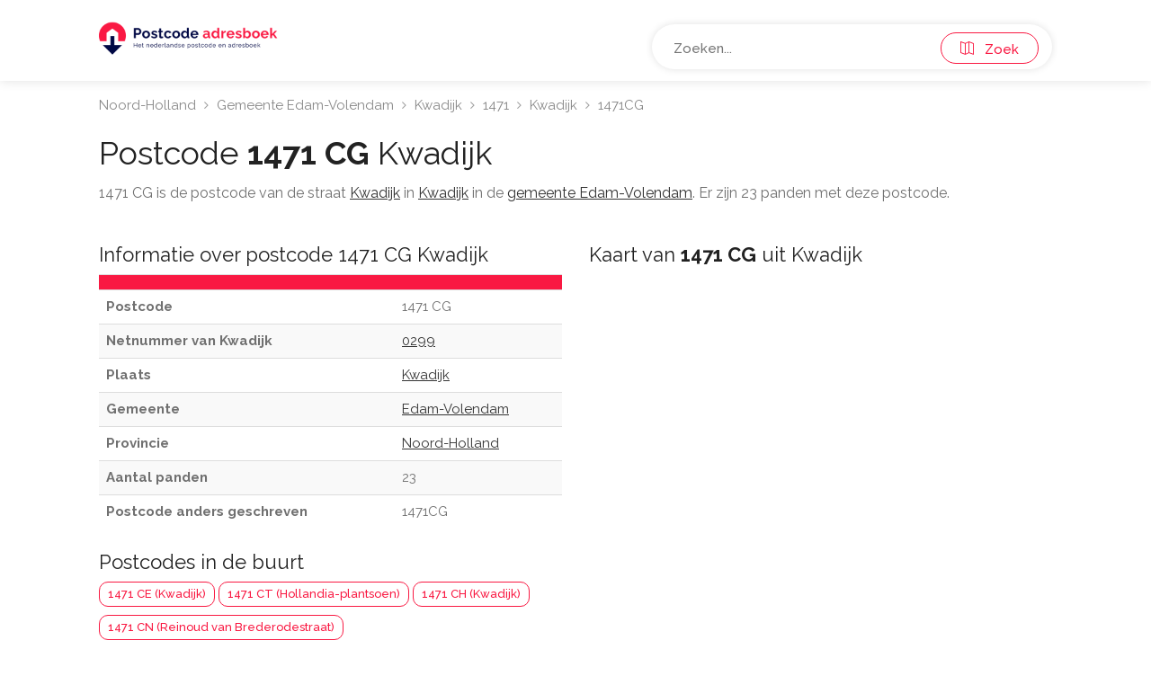

--- FILE ---
content_type: text/html; charset=UTF-8
request_url: https://www.postcode-adresboek.nl/postcode-1471cg
body_size: 2662
content:
<!DOCTYPE html>
<html lang="nl">
<head>
 <title>Postcode 1471 CG Kwadijk Kwadijk - Postcodeadresboek.nl</title>
<meta name="robots" content="index, follow">
<meta name="description" content="1471CG is de postcode van de straat Kwadijk in Kwadijk.">
 <meta http-equiv="Content-Type" content="text/html; charset=utf-8">
 <meta name="publisher" content="Wux (wux.nl)">
 <meta name="author" content="Postcode Adresboek">

 <base href="https://www.postcode-adresboek.nl">
 <link rel="stylesheet" href="https://www.postcode-adresboek.nl/css/app.css">

 <meta name="viewport" content="width=device-width, initial-scale=1, maximum-scale=5">

 <script type="text/javascript" src="/js/jquery-3.4.1.min.js"></script>

 <script src="/js/bootstrap3-typeahead.min.js"></script> 
 <script async src="https://www.googletagmanager.com/gtag/js?id=UA-39715376-1"></script>
 <script>
 window.dataLayer = window.dataLayer || [];
 function gtag(){dataLayer.push(arguments);}
 gtag('js', new Date());

 gtag('config', 'UA-39715376-1');
 </script>

 <script defer data-domain="postcode-adresboek.nl" src="https://plausible.io/js/plausible.js"></script>

 
 <script>
 function menuFunctionUnsticky() {
 var value = document.getElementById("menuSearchIDUnsticky").value;
 window.location.replace("/results?q=" + value);
 }

 function menuFunctionSticky() {
 var value = document.getElementById("menuSearchIDSticky").value;
 window.location.replace("/results?q=" + value);
 }
 </script>

 <meta name="propeller" content="4bed7d8d262c35692d15703fedd3389b">
</head>

<body>
<div id="wrapper" class="mm-page mm-slideout">
<header id="header-container">
 <div id="header">
 <div class="container">
 <div class="left-side">
 <div>
 <a href="/"><img src="/images/postcode-logo.png" alt="Postcode logo" width="200" height="50px"></a>
 </div>

 
 
 </div>
 <div class="right-side">
 <div class="header-widget">
 <div class="custom">
 
 <div class="custom-item">
 <input name="menuSearch" id="menuSearchIDUnsticky" type="text" class="menu" placeholder="Zoeken..." value="" autocomplete="off" spellcheck="false">
 <script type="text/javascript">
 var path = "https://www.postcode-adresboek.nl/autocomplete";
 $('input.menu').typeahead( {
 minLength: 3,
 delay: 0,
 source: function (query, process) {
 return $.get(path, { query: query }, function (data) {
 console.log(data);
 return process(data);
 });
 },
 displayText: function(item) {
 return item.display
 },
 afterSelect: function(item) {
 this.$element[0].value = item.display
 window.location.href = item.href;
 },
 })
 </script>

 </div>
 <button type="submit" onclick="menuFunctionUnsticky()" id="menuButtonIdUnsticky" class="menu-button"><i class="sl sl-icon-map"></i> &nbsp; Zoek</button>
 </div>
 
 
 </div>
 </div>
 <!-- Right Side Content / End -->

 </div>
 </div>
 <div id="header" class="cloned unsticky">
 <div class="container">
 
 <!-- Left Side Content -->
 <div class="left-side">
 
 <!-- Logo -->
 <div>
 <a href="/"><img src="/images/postcode-logo.png" alt="Postcode logo" width="200" height="50px"></a>
 </div>

 <!-- Mobile Navigation -->
 

 <!-- Main Navigation -->
 <nav id="navigation" class="">
 <ul id="responsive">
 </ul>
 </nav>
 
 <!-- Main Navigation / End -->
 
 </div>
 <!-- Left Side Content / End -->


 <!-- Right Side Content / End -->
 <div class="right-side">
 <div class="header-widget">
 <div class="custom">
 
 <div class="custom-item">
 <input name="menuSearch" id="menuSearchIDSticky" type="text" class="menu" placeholder="Zoeken..." value="" autocomplete="off" spellcheck="false">
 
 <script type="text/javascript">

 var path = "https://www.postcode-adresboek.nl/autocomplete";
 $('input.menu').typeahead( {
 minLength: 3,
 delay: 0,
 source: function (query, process) {
 return $.get(path, { query: query }, function (data) {
 console.log(data);
 return process(data);
 });
 },
 displayText: function(item) {
 return item.display
 },
 afterSelect: function(item) {
 this.$element[0].value = item.display
 window.location.href = item.href;
 },
 })
 </script>

 </div>

 <button type="submit" onclick="menuFunctionSticky()" id="menuButtonIdSticky" class="menu-button"><i class="sl sl-icon-map"></i> &nbsp; Zoek</button>
 </div>
 
 
 </div>
 </div>
 </div>
 </div>
</header>

<div class="clearfix"></div>



<div class="container">
 <div class="row">
 <div class="col-md-12">
 <nav id="breadcrumbs">
 <ul>
 <li>
 <a href="https://www.postcode-adresboek.nl/provincie-noord-holland">
 Noord-Holland
 </a>
 </li>
 <li>
 <a href="https://www.postcode-adresboek.nl/gemeente-edam-volendam">
 Gemeente Edam-Volendam
 </a>
 </li>
 <li>
 <a href="https://www.postcode-adresboek.nl/postcode-kwadijk">
 Kwadijk
 </a>
 </li>
 <li>
 <a href="https://www.postcode-adresboek.nl/postcode-1471">
 1471
 </a>
 </li>
 <li>
 <a href="https://www.postcode-adresboek.nl/straat-kwadijk-kwadijk">
 Kwadijk
 </a>
 </li>
 <li>
 1471CG
 </li>
 </ul>
 <script type="application/ld+json">
 {
 "@context": "http://schema.org",
 "@type": "BreadcrumbList",
 "ItemListElement": [
 {
 "@type": "ListItem",
 "position": 1,
 "item": {
 "@id": "https://www.postcode-adresboek.nl/provincie-noord-holland",
 "name": "Noord-Holland"
 }
 },
 {
 "@type": "ListItem",
 "position": 2,
 "item": {
 "@id": "https://www.postcode-adresboek.nl/gemeente-edam-volendam",
 "name": "Gemeente Edam-Volendam"
 }
 },
 {
 "@type": "ListItem",
 "position": 3,
 "item": {
 "@id": "https://www.postcode-adresboek.nl/postcode-kwadijk",
 "name": "Kwadijk"
 }
 },
 {
 "@type": "ListItem",
 "position": 4,
 "item": {
 "@id": "https://www.postcode-adresboek.nl/postcode-1471",
 "name": 1471
 }
 },
 {
 "@type": "ListItem",
 "position": 5,
 "item": {
 "@id": "https://www.postcode-adresboek.nl/straat-kwadijk-kwadijk",
 "name": "Kwadijk"
 }
 },
 {
 "@type": "ListItem",
 "position": 6,
 "item": {
 "@id": "https://www.postcode-adresboek.nl/postcode-1471cg",
 "name": "1471CG"
 }
 }
 ]
}
 </script>
 </nav>
 <h1 class="pageTitle">Postcode <b>1471 CG</b> Kwadijk</h1>
 <p>
 1471 CG is de postcode van de straat <a href="https://www.postcode-adresboek.nl/straat-kwadijk-kwadijk"><u class="style-1">Kwadijk</u></a> in 
 <a href="https://www.postcode-adresboek.nl/postcode-kwadijk"><u class="style-1">Kwadijk</u></a>
 in de <a href="https://www.postcode-adresboek.nl/gemeente-edam-volendam"><u class="style-1">gemeente Edam-Volendam</u></a>. Er zijn 23 panden met deze postcode.
 </p>
 </div>
 </div>
</div>


<div class="container">
 <div class="provinces">
 
 
 
 
 <div class="row">
 <div class="col-md-6">
 <h2>Informatie over postcode 1471 CG Kwadijk</h2>
 <table class="table table-responsive table-striped">
 <tbody>
 <tr style="background-color: #f91942">
 <th></th>
 <th></th>
 </tr>
 <tr>
 <th>Postcode</th>
 <td>1471 CG</td>
 </tr>
 <tr>
 <th>Netnummer van Kwadijk</th>
 <td><a href="https://www.postcode-adresboek.nl/netnummer-0299"><u class="style-1">0299</u></a></td>
 </tr>
 <tr>
 <th>Plaats</th>
 <td><a href="https://www.postcode-adresboek.nl/postcode-kwadijk"><u class="style-1">Kwadijk</u></a></td>
 </tr>
 <tr>
 <th>Gemeente</th>
 <td><a href="https://www.postcode-adresboek.nl/gemeente-edam-volendam"><u class="style-1">Edam-Volendam</u></a></td>
 </tr>
 <tr>
 <th>Provincie</th>
 <td><a href="https://www.postcode-adresboek.nl/provincie-noord-holland"><u class="style-1">Noord-Holland</u></a></td>
 </tr>
 <tr>
 <th>Aantal panden</th>
 <td>23</td>
 </tr>
 <tr>
 <th>Postcode anders geschreven</th>
 <td>1471CG</td>
 </tr>
 </tbody>
 </table>

 <h2>Postcodes in de buurt</b></h2>
 <a class="link-button" href="https://www.postcode-adresboek.nl/postcode-1471ce">1471 CE (Kwadijk)</a>
 <a class="link-button" href="https://www.postcode-adresboek.nl/postcode-1471ct">1471 CT (Hollandia-plantsoen)</a>
 <a class="link-button" href="https://www.postcode-adresboek.nl/postcode-1471ch">1471 CH (Kwadijk)</a>
 <a class="link-button" href="https://www.postcode-adresboek.nl/postcode-1471cn">1471 CN (Reinoud van Brederodestraat)</a>
 <a class="link-button" href="https://www.postcode-adresboek.nl/postcode-1471cp">1471 CP (Reinoud van Brederodestraat)</a>
 <a class="link-button" href="https://www.postcode-adresboek.nl/postcode-1471cd">1471 CD (Kwadijk)</a>
 <a class="link-button" href="https://www.postcode-adresboek.nl/postcode-1471cr">1471 CR (Jan Dignumszstraat)</a>
 <a class="link-button" href="https://www.postcode-adresboek.nl/postcode-1471cs">1471 CS (Jan Dignumszstraat)</a>
 <a class="link-button" href="https://www.postcode-adresboek.nl/postcode-1471cj">1471 CJ (Kwadijk)</a>
 <a class="link-button" href="https://www.postcode-adresboek.nl/postcode-1471cc">1471 CC (Kwadijk)</a>
 

 
 </div>
 <div class="col-md-6">
 <h2>Kaart van <b>1471 CG</b> uit Kwadijk</h2>
 <iframe 
 title="Kaart"
 width="100%" 
 height="630" 
 frameborder="0" 
 scrolling="no" 
 marginheight="0" 
 marginwidth="0"
 load="lazy"
 src="https://maps.google.com/maps?width=100%25&amp;height=600&amp;hl=nl&amp;q=+(1471CG Kwadijk Edam-Volendam)&amp;t=&amp;z=13&amp;ie=UTF8&amp;iwloc=B&amp;output=embed">
 </iframe> 

 <h2>Panden</h2>
 <table class="table table-striped">
 <thead>
 <tr style="background-color: #f91942">
 <th colspan="100%"></th>
 </tr>
 <tr>
 <th>Straat</th>
 <th>Nummer</th>
 </tr>
 </thead>
 <tbody>
 <tr>
 <td>
 <a href="https://www.postcode-adresboek.nl/straat-kwadijk-kwadijk">
 <u class="style-1">Kwadijk</u>
 </a>
 </td>
 
 <td>
 <a href="https://www.postcode-adresboek.nl/pand-kwadijk-100-kwadijk">
 <u class="style-1">100 </u>
 </a>
 </td>
 </tr>
 <tr>
 <td>
 <a href="https://www.postcode-adresboek.nl/straat-kwadijk-kwadijk">
 <u class="style-1">Kwadijk</u>
 </a>
 </td>
 
 <td>
 <a href="https://www.postcode-adresboek.nl/pand-kwadijk-101-kwadijk">
 <u class="style-1">101 </u>
 </a>
 </td>
 </tr>
 <tr>
 <td>
 <a href="https://www.postcode-adresboek.nl/straat-kwadijk-kwadijk">
 <u class="style-1">Kwadijk</u>
 </a>
 </td>
 
 <td>
 <a href="https://www.postcode-adresboek.nl/pand-kwadijk-102-kwadijk">
 <u class="style-1">102 </u>
 </a>
 </td>
 </tr>
 <tr>
 <td>
 <a href="https://www.postcode-adresboek.nl/straat-kwadijk-kwadijk">
 <u class="style-1">Kwadijk</u>
 </a>
 </td>
 
 <td>
 <a href="https://www.postcode-adresboek.nl/pand-kwadijk-103-kwadijk">
 <u class="style-1">103 </u>
 </a>
 </td>
 </tr>
 <tr>
 <td>
 <a href="https://www.postcode-adresboek.nl/straat-kwadijk-kwadijk">
 <u class="style-1">Kwadijk</u>
 </a>
 </td>
 
 <td>
 <a href="https://www.postcode-adresboek.nl/pand-kwadijk-104a-kwadijk">
 <u class="style-1">104 a </u>
 </a>
 </td>
 </tr>
 <tr>
 <td>
 <a href="https://www.postcode-adresboek.nl/straat-kwadijk-kwadijk">
 <u class="style-1">Kwadijk</u>
 </a>
 </td>
 
 <td>
 <a href="https://www.postcode-adresboek.nl/pand-kwadijk-104-kwadijk">
 <u class="style-1">104 </u>
 </a>
 </td>
 </tr>
 <tr>
 <td>
 <a href="https://www.postcode-adresboek.nl/straat-kwadijk-kwadijk">
 <u class="style-1">Kwadijk</u>
 </a>
 </td>
 
 <td>
 <a href="https://www.postcode-adresboek.nl/pand-kwadijk-105-kwadijk">
 <u class="style-1">105 </u>
 </a>
 </td>
 </tr>
 <tr>
 <td>
 <a href="https://www.postcode-adresboek.nl/straat-kwadijk-kwadijk">
 <u class="style-1">Kwadijk</u>
 </a>
 </td>
 
 <td>
 <a href="https://www.postcode-adresboek.nl/pand-kwadijk-106-kwadijk">
 <u class="style-1">106 </u>
 </a>
 </td>
 </tr>
 <tr>
 <td>
 <a href="https://www.postcode-adresboek.nl/straat-kwadijk-kwadijk">
 <u class="style-1">Kwadijk</u>
 </a>
 </td>
 
 <td>
 <a href="https://www.postcode-adresboek.nl/pand-kwadijk-107-kwadijk">
 <u class="style-1">107 </u>
 </a>
 </td>
 </tr>
 <tr>
 <td>
 <a href="https://www.postcode-adresboek.nl/straat-kwadijk-kwadijk">
 <u class="style-1">Kwadijk</u>
 </a>
 </td>
 
 <td>
 <a href="https://www.postcode-adresboek.nl/pand-kwadijk-108-kwadijk">
 <u class="style-1">108 </u>
 </a>
 </td>
 </tr>
 <tr>
 <td>
 <a href="https://www.postcode-adresboek.nl/straat-kwadijk-kwadijk">
 <u class="style-1">Kwadijk</u>
 </a>
 </td>
 
 <td>
 <a href="https://www.postcode-adresboek.nl/pand-kwadijk-109-kwadijk">
 <u class="style-1">109 </u>
 </a>
 </td>
 </tr>
 <tr>
 <td>
 <a href="https://www.postcode-adresboek.nl/straat-kwadijk-kwadijk">
 <u class="style-1">Kwadijk</u>
 </a>
 </td>
 
 <td>
 <a href="https://www.postcode-adresboek.nl/pand-kwadijk-110-kwadijk">
 <u class="style-1">110 </u>
 </a>
 </td>
 </tr>
 <tr>
 <td>
 <a href="https://www.postcode-adresboek.nl/straat-kwadijk-kwadijk">
 <u class="style-1">Kwadijk</u>
 </a>
 </td>
 
 <td>
 <a href="https://www.postcode-adresboek.nl/pand-kwadijk-111-kwadijk">
 <u class="style-1">111 </u>
 </a>
 </td>
 </tr>
 <tr>
 <td>
 <a href="https://www.postcode-adresboek.nl/straat-kwadijk-kwadijk">
 <u class="style-1">Kwadijk</u>
 </a>
 </td>
 
 <td>
 <a href="https://www.postcode-adresboek.nl/pand-kwadijk-112-kwadijk">
 <u class="style-1">112 </u>
 </a>
 </td>
 </tr>
 <tr>
 <td>
 <a href="https://www.postcode-adresboek.nl/straat-kwadijk-kwadijk">
 <u class="style-1">Kwadijk</u>
 </a>
 </td>
 
 <td>
 <a href="https://www.postcode-adresboek.nl/pand-kwadijk-113-kwadijk">
 <u class="style-1">113 </u>
 </a>
 </td>
 </tr>
 <tr>
 <td>
 <a href="https://www.postcode-adresboek.nl/straat-kwadijk-kwadijk">
 <u class="style-1">Kwadijk</u>
 </a>
 </td>
 
 <td>
 <a href="https://www.postcode-adresboek.nl/pand-kwadijk-114-kwadijk">
 <u class="style-1">114 </u>
 </a>
 </td>
 </tr>
 <tr>
 <td>
 <a href="https://www.postcode-adresboek.nl/straat-kwadijk-kwadijk">
 <u class="style-1">Kwadijk</u>
 </a>
 </td>
 
 <td>
 <a href="https://www.postcode-adresboek.nl/pand-kwadijk-115-kwadijk">
 <u class="style-1">115 </u>
 </a>
 </td>
 </tr>
 <tr>
 <td>
 <a href="https://www.postcode-adresboek.nl/straat-kwadijk-kwadijk">
 <u class="style-1">Kwadijk</u>
 </a>
 </td>
 
 <td>
 <a href="https://www.postcode-adresboek.nl/pand-kwadijk-116-kwadijk">
 <u class="style-1">116 </u>
 </a>
 </td>
 </tr>
 <tr>
 <td>
 <a href="https://www.postcode-adresboek.nl/straat-kwadijk-kwadijk">
 <u class="style-1">Kwadijk</u>
 </a>
 </td>
 
 <td>
 <a href="https://www.postcode-adresboek.nl/pand-kwadijk-117a-kwadijk">
 <u class="style-1">117 a </u>
 </a>
 </td>
 </tr>
 <tr>
 <td>
 <a href="https://www.postcode-adresboek.nl/straat-kwadijk-kwadijk">
 <u class="style-1">Kwadijk</u>
 </a>
 </td>
 
 <td>
 <a href="https://www.postcode-adresboek.nl/pand-kwadijk-117-kwadijk">
 <u class="style-1">117 </u>
 </a>
 </td>
 </tr>
 <tr>
 <td>
 <a href="https://www.postcode-adresboek.nl/straat-kwadijk-kwadijk">
 <u class="style-1">Kwadijk</u>
 </a>
 </td>
 
 <td>
 <a href="https://www.postcode-adresboek.nl/pand-kwadijk-118-kwadijk">
 <u class="style-1">118 </u>
 </a>
 </td>
 </tr>
 <tr>
 <td>
 <a href="https://www.postcode-adresboek.nl/straat-kwadijk-kwadijk">
 <u class="style-1">Kwadijk</u>
 </a>
 </td>
 
 <td>
 <a href="https://www.postcode-adresboek.nl/pand-kwadijk-119-kwadijk">
 <u class="style-1">119 </u>
 </a>
 </td>
 </tr>
 <tr>
 <td>
 <a href="https://www.postcode-adresboek.nl/straat-oude-gouw-kwadijk">
 <u class="style-1">Oude Gouw</u>
 </a>
 </td>
 
 <td>
 <a href="https://www.postcode-adresboek.nl/pand-oude-gouw-1-kwadijk">
 <u class="style-1">1 </u>
 </a>
 </td>
 </tr>
 </tbody>
 </table>
 </div>
 </div>
 </div>
</div>
 


<br style="clear: both;">
<br style="clear: both;">
<br style="clear: both;">


<div id="footer" class="sticky-footer">
 <!-- Main -->
 <div class="container">
 <div class="row">
 <div class="col-md-6 col-sm-6">
 <img src="/images/postcode-logo.png" alt="Postcode logo" width="200" height="50px">
 <br><br>
 <p>Wilt u een postcode zoeken of een adres zoeken of adressen zoeken? Dit Postcodes Adressenboek heeft de postcodes van alle plaatsen uit Nederland.</p>
 </div>

 <div class="col-md-6 col-sm-6">
 <h3 class="h4">Handige Links</h3>
 <ul class="footer-links">
 <li><a href="/grootste-plaatsen-nederland">Grootste steden</a></li>
 <li><a href="/grootste-gemeentes-nederland">Grootste gemeentes</a></li>
 <li><a href="/links">Links</a></li>
 <li><a href="/partners">Partners</a></li>
 <li><a href="/provincies">Provincies</a></li>
 <li><a href="/plaatsen">Plaatsen</a></li>
 </ul>

 <ul class="footer-links">
 <li><a href="/blogs">Blogs</a></li>
 <li><a href="/samenwerken">Samenwerken</a></li>
 <li><a href="/privacybeleid">Privacybeleid</a></li>
 <li><a href="/disclaimer">Disclaimer</a></li>
 
 </ul>

 <ul class="footer-links">
 <li><a href="/dashboard">Dashboard</a></li>
 <li><a href="/sitemap">Sitemap</a></li>
 <li><a href="/postcode-kaart">Postcode kaart</a></li>
 </ul>
 <div class="clearfix"></div>
 </div>
 </div>
 
 <div class="row">
 <div class="col-md-12">
 <div class="copyrights">© 2009-2026 Postcodeadresboek.nl. Alle rechten onder voorbehoud.</div>
 </div>
 </div>

 </div>

</div>

<div id="backtotop" class=""><a href="#"></a></div>

<script type="text/javascript" src="/js/jquery-3.4.1.min.js"></script>
<script type="text/javascript" src="/js/jpanelmenu.min.js"></script>
<script type="text/javascript" src="/js/chosen.min.js"></script>
<script type="text/javascript" src="/js/slick.min.js"></script>
<script type="text/javascript" src="/js/rangeslider.min.js"></script>
<script type="text/javascript" src="/js/mmenu.min.js"></script>
<script type="text/javascript" src="/js/magnific-popup.min.js"></script>
<script type="text/javascript" src="/js/jquery-ui.min.js"></script>
<script type="text/javascript" src="/js/tooltips.min.js"></script>
<script type="text/javascript" src="/js/counterup.min.js"></script>
<script type="text/javascript" src="/js/waypoints.min.js"></script>
<script type="text/javascript" src="/js/app.js"></script>

<script>
var unstickyInput = document.getElementById("menuSearchIDUnsticky");
unstickyInput.addEventListener("keyup", function(event) {
 if (event.keyCode === 13) {
 event.preventDefault();
 document.getElementById("menuButtonIdUnsticky").click();
 }
});

var stickyInput = document.getElementById("menuSearchIDSticky");
stickyInput.addEventListener("keyup", function(event) {
 if (event.keyCode === 13) {
 event.preventDefault();
 document.getElementById("menuButtonIdSticky").click();
 }
});
</script>

</body>
</html>

--- FILE ---
content_type: application/javascript
request_url: https://www.postcode-adresboek.nl/js/app.js
body_size: 5731
content:
(()=>{var e,i={80:()=>{var e=window.$;e(document).ready((function(){function i(){if(e(window).width()<="1024"){e(".mmenu-init").remove(),e("#navigation").clone().addClass("mmenu-init").insertBefore("#navigation").removeAttr("id").removeClass("style-1 style-2").find("ul, div").removeClass("style-1 style-2 mega-menu mega-menu-content mega-menu-section").removeAttr("id"),e(".mmenu-init").find("ul").addClass("mm-listview"),e(".mmenu-init").find(".mobile-styles .mm-listview").unwrap(),e(".mmenu-init").mmenu({counters:!0},{offCanvas:{pageNodetype:"#wrapper"}});var i=e(".mmenu-init").data("mmenu"),t=e(".hamburger");e(".mmenu-trigger").click((function(){i.open()})),i.bind("open:finish",(function(){setTimeout((function(){t.addClass("is-active")}))})),i.bind("close:finish",(function(){setTimeout((function(){t.removeClass("is-active")}))}))}e(".mm-next").addClass("mm-fullsubopen")}i(),e(window).resize((function(){i()})),e(".user-menu").on("click",(function(){e(this).toggleClass("active")}));var t=!1;e(".user-menu").on("mouseenter",(function(){t=!0})),e(".user-menu").on("mouseleave",(function(){t=!1})),e("body").mouseup((function(){t||e(".user-menu").removeClass("active")})),e("#header").not("#header.not-sticky").clone(!0).addClass("cloned unsticky").insertAfter("#header"),e("#header.cloned #sign-in-dialog").remove(),e("#navigation.style-2").clone(!0).addClass("cloned unsticky").insertAfter("#navigation.style-2"),e("#logo .sticky-logo").clone(!0).prependTo("#navigation.style-2.cloned ul#responsive");e(window).scroll((function(){e(window).scrollTop()>=140?(e("#header.cloned").addClass("sticky").removeClass("unsticky"),e("#navigation.style-2.cloned").addClass("sticky").removeClass("unsticky")):(e("#header.cloned").addClass("unsticky").removeClass("sticky"),e("#navigation.style-2.cloned").addClass("unsticky").removeClass("sticky"))})),e(window).on("scroll load",(function(){e("#header.cloned #logo img").attr("src",e("#header #logo img").attr("data-sticky-logo"))}));function n(){var i=e("body").height();e(".content-b").each((function(t){e(this).innerHeight()>i&&e(this).closest(".fullscreen").addClass("overflow")}))}function s(){var i=e(window).height();e(".parallax").each((function(t){var n=e(this),s=n.width(),o=n.height(),a=n.attr("data-img-width"),l=n.attr("data-img-height"),r=a/l,c=100;c=c||0;var d=0;n.hasClass("parallax")&&!e("html").hasClass("touch")&&(d=i-o),s>(a=(l=o+d+c)*r)&&(l=(a=s)/r),n.data("resized-imgW",a),n.data("resized-imgH",l),n.css("background-size",a+"px "+l+"px")}))}function o(i){var t=e(window).height(),n=e(window).scrollTop(),s=n+t,o=(n+s)/2;e(".parallax").each((function(i){var a=e(this),l=a.height(),r=a.offset().top,c=r+l;if(s>r&&n<c){var d=a.data("resized-imgH"),h=-d+t,u=l<t?d-l:d-t;r-=u,c+=u;var p=0;p=e(".parallax").is(".titlebar")?0+(h-0)*(o-r)/(c-r)*2:0+(h-0)*(o-r)/(c-r);var f=a.attr("data-oriz-pos");f=f||"50%",e(this).css("background-position",f+" "+p+"px")}}))}e(window).scroll((function(){e(window).scrollTop()>=600?e("#backtotop").addClass("visible"):e("#backtotop").removeClass("visible")})),e("#backtotop a").on("click",(function(){return e("html, body").animate({scrollTop:0},500),!1})),e(".main-search-container, section.fullwidth, .listing-slider .item, .listing-slider-small .item, .address-container, .img-box-background, .image-edge, .edge-bg").each((function(){var i=e(this).attr("data-background-image"),t=e(this).attr("data-background-color");void 0!==i&&e(this).css("background-image","url("+i+")"),void 0!==t&&e(this).css("background",""+t)})),e(".parallax").prepend('<div class="parallax-overlay"></div>'),e(".parallax").each((function(){var i=e(this).attr("data-background"),t=e(this).attr("data-color"),n=e(this).attr("data-color-opacity");void 0!==i&&e(this).css("background-image","url("+i+")"),void 0!==t&&e(this).find(".parallax-overlay").css("background-color",""+t),void 0!==n&&e(this).find(".parallax-overlay").css("opacity",""+n)})),e(".category-box").each((function(){e(this).append('<div class="category-box-background"></div>'),e(this).children(".category-box-background").css({"background-image":"url("+e(this).attr("data-background-image")+")"})})),e(".img-box").each((function(){e(this).append('<div class="img-box-background"></div>'),e(this).children(".img-box-background").css({"background-image":"url("+e(this).attr("data-background-image")+")"})})),"ontouchstart"in window&&(document.documentElement.className=document.documentElement.className+" touch"),e("html").hasClass("touch")||e(".parallax").css("background-attachment","fixed"),e(window).resize(n),n(),e(window).resize(s),e(window).focus(s),s(),e("html").hasClass("touch")||(e(window).resize(o),e(window).scroll(o),o()),navigator.userAgent.match(/Trident\/7\./)&&e("body").on("mousewheel",(function(){event.preventDefault();var e=event.wheelDelta,i=window.pageYOffset;window.scrollTo(0,i-e)}));var a={".chosen-select":{disable_search_threshold:10,width:"100%"},".chosen-select-deselect":{allow_single_deselect:!0,width:"100%"},".chosen-select-no-single":{disable_search_threshold:100,width:"100%"},".chosen-select-no-single.no-search":{disable_search_threshold:10,width:"100%"},".chosen-select-no-results":{no_results_text:"Oops, nothing found!"},".chosen-select-width":{width:"95%"}};for(var l in a)a.hasOwnProperty(l)&&e(l).chosen(a[l]);e(".mfp-gallery-container").each((function(){e(this).magnificPopup({type:"image",delegate:"a.mfp-gallery",fixedContentPos:!0,fixedBgPos:!0,overflowY:"auto",closeBtnInside:!1,preloader:!0,removalDelay:0,mainClass:"mfp-fade",gallery:{enabled:!0,tCounter:""}})})),e(".popup-with-zoom-anim").magnificPopup({type:"inline",fixedContentPos:!1,fixedBgPos:!0,overflowY:"auto",closeBtnInside:!0,preloader:!1,midClick:!0,removalDelay:300,mainClass:"my-mfp-zoom-in"}),e(".mfp-image").magnificPopup({type:"image",closeOnContentClick:!0,mainClass:"mfp-fade",image:{verticalFit:!0}}),e(".popup-youtube, .popup-vimeo, .popup-gmaps").magnificPopup({disableOn:700,type:"iframe",mainClass:"mfp-fade",removalDelay:160,preloader:!1,fixedContentPos:!1}),e(".fullwidth-slick-carousel").slick({centerMode:!0,centerPadding:"20%",slidesToShow:3,dots:!0,arrows:!1,responsive:[{breakpoint:1920,settings:{centerPadding:"15%",slidesToShow:3}},{breakpoint:1441,settings:{centerPadding:"10%",slidesToShow:3}},{breakpoint:1025,settings:{centerPadding:"10px",slidesToShow:2}},{breakpoint:767,settings:{centerPadding:"10px",slidesToShow:1}}]}),e(window).on("load resize",(function(i){e(".fullwidth-slick-carousel .fw-carousel-item").length<4&&e(".fullwidth-slick-carousel .slick-slide").css({"pointer-events":"all",opacity:"1"})})),e(".testimonial-carousel").slick({centerMode:!0,centerPadding:"34%",slidesToShow:1,dots:!0,arrows:!1,responsive:[{breakpoint:1025,settings:{centerPadding:"10px",slidesToShow:2}},{breakpoint:767,settings:{centerPadding:"10px",slidesToShow:1}}]}),e(".listing-slider").slick({centerMode:!0,centerPadding:"20%",slidesToShow:2,responsive:[{breakpoint:1367,settings:{centerPadding:"15%"}},{breakpoint:1025,settings:{centerPadding:"0"}},{breakpoint:767,settings:{centerPadding:"0",slidesToShow:1}}]}),e(".listing-slider-small").slick({centerMode:!0,centerPadding:"0",slidesToShow:3,responsive:[{breakpoint:767,settings:{slidesToShow:1}}]}),e(window).on("load resize",(function(i){e(".listing-slider-small .slick-track").children().length<2&&e(".listing-slider-small .slick-track").css({transform:"none"})})),e(".simple-slick-carousel").slick({infinite:!0,slidesToShow:3,slidesToScroll:3,dots:!0,arrows:!0,responsive:[{breakpoint:992,settings:{slidesToShow:2,slidesToScroll:2}},{breakpoint:769,settings:{slidesToShow:1,slidesToScroll:1}}]}),e(".simple-fw-slick-carousel").slick({infinite:!0,slidesToShow:5,slidesToScroll:1,dots:!0,arrows:!1,responsive:[{breakpoint:1610,settings:{slidesToShow:4}},{breakpoint:1365,settings:{slidesToShow:3}},{breakpoint:1024,settings:{slidesToShow:2}},{breakpoint:767,settings:{slidesToShow:1}}]}),e(".logo-slick-carousel").slick({infinite:!0,slidesToShow:5,slidesToScroll:4,dots:!0,arrows:!0,responsive:[{breakpoint:992,settings:{slidesToShow:3,slidesToScroll:3}},{breakpoint:769,settings:{slidesToShow:1,slidesToScroll:1}}]});var r=e(".tabs-nav"),c=r.children("li");r.each((function(){var i=e(this);i.next().children(".tab-content").stop(!0,!0).hide().first().show(),i.children("li").first().addClass("active").stop(!0,!0).show()})),c.on("click",(function(i){var t=e(this);t.siblings().removeClass("active").end().addClass("active"),t.parent().next().children(".tab-content").stop(!0,!0).hide().siblings(t.find("a").attr("href")).fadeIn(),i.preventDefault()}));var d=window.location.hash,h=e('.tabs-nav a[href="'+d+'"]');0===h.length?(e(".tabs-nav li:first").addClass("active").show(),e(".tab-content:first").show()):h.parent("li").click();var u=e(".accordion");function p(i){e(i).each((function(){var i=e(this).attr("data-rating");i>=4?(e(this).addClass("high"),e(this).find(".rating-bars-rating-inner").css({width:i/5*100+"%"})):i>=3?(e(this).addClass("mid"),e(this).find(".rating-bars-rating-inner").css({width:i/5*80+"%"})):i<3&&(e(this).addClass("low"),e(this).find(".rating-bars-rating-inner").css({width:i/5*60+"%"}))}))}u.each((function(){e(this).toggleClass("ui-accordion ui-widget ui-helper-reset"),e(this).find("h3").addClass("ui-accordion-header ui-helper-reset ui-state-default ui-accordion-icons ui-corner-all"),e(this).find("div").addClass("ui-accordion-content ui-helper-reset ui-widget-content ui-corner-bottom"),e(this).find("div").hide()})),u.find("h3").on("click",(function(i){var t=e(this).parent();if(e(this).next().is(":hidden")){var n=e("h3",t);n.removeClass("ui-accordion-header-active ui-state-active ui-corner-top").next().slideUp(300),n.find("span").removeClass("ui-accordion-icon-active"),e(this).find("span").addClass("ui-accordion-icon-active"),e(this).addClass("ui-accordion-header-active ui-state-active ui-corner-top").next().slideDown(300)}i.preventDefault()})),e(".toggle-container").hide(),e(".trigger, .trigger.opened").on("click",(function(i){e(this).toggleClass("active"),i.preventDefault()})),e(".trigger").on("click",(function(){e(this).next(".toggle-container").slideToggle(300)})),e(".trigger.opened").addClass("active").next(".toggle-container").show(),e(".tooltip.top").tipTip({defaultPosition:"top"}),e(".tooltip.bottom").tipTip({defaultPosition:"bottom"}),e(".tooltip.left").tipTip({defaultPosition:"left"}),e(".tooltip.right").tipTip({defaultPosition:"right"}),p(".rating-bars-rating"),e(window).on("resize",(function(){p(".rating-bars-rating")}));var f={$button:e(".uploadButton-input"),$nameField:e(".uploadButton-file-name")};f.$button.on("change",(function(){!function(e){for(var i=[],t=0;t<e.get(0).files.length;++t)i.push(e.get(0).files[t].name+"<br>");f.$nameField.html(i)}(e(this))})),e(".message-vendor").on("click",(function(){e(".captcha-holder").addClass("visible")})),e(".like-icon, .widget-button, .like-button").on("click",(function(i){i.preventDefault(),e(this).toggleClass("liked"),e(this).children(".like-icon").toggleClass("liked")})),e(".more-search-options-trigger").on("click",(function(i){i.preventDefault(),e(".more-search-options, .more-search-options-trigger").toggleClass("active"),e(".more-search-options.relative").animate({height:"toggle",opacity:"toggle"},300)})),e(window).on("load resize",(function(){var i=e(window).width(),t=e("#header-container").height();e(".fs-inner-container, .fs-inner-container.map-fixed, #dashboard").css("padding-top",t),i<992?e(".fs-inner-container.map-fixed").insertBefore(".fs-inner-container.content"):e(".fs-inner-container.content").insertBefore(".fs-inner-container.map-fixed")})),e(window).on("load",(function(){e(".dashboard-stat-content h4").counterUp({delay:100,time:800})})),e(".leave-rating input").change((function(){var i=e(this);e(".leave-rating .selected").removeClass("selected"),i.closest("label").addClass("selected")})),e(".dashboard-nav ul li a").on("click",(function(){e(this).closest("li").has("ul").length&&e(this).parent("li").toggleClass("active")})),e(window).on("load resize",(function(){var i=window.innerHeight,t=e("#header-container").height();e(window).width()>992?e(".dashboard-nav-inner").css("max-height",i-t):e(".dashboard-nav-inner").css("max-height","")})),e(".tip").each((function(){var i=e(this).attr("data-tip-content");e(this).append('<div class="tip-content">'+i+"</div>")})),e(".verified-badge.with-tip").each((function(){var i=e(this).attr("data-tip-content");e(this).append('<div class="tip-content">'+i+"</div>")})),e(window).on("load resize",(function(){var i=e(".verified-badge.with-tip");i.find(".tip-content").css({width:i.outerWidth(),"max-width":i.outerWidth()})})),e(".add-listing-section").each((function(){var i=e(this),t=e(this).find(".switch input");t.is(":checked")&&e(i).addClass("switcher-on"),t.change((function(){!0===this.checked?e(i).addClass("switcher-on"):e(i).removeClass("switcher-on")}))})),e(".dashboard-responsive-nav-trigger").on("click",(function(i){i.preventDefault(),e(this).toggleClass("active");var t=e("body").find(".dashboard-nav");e(this).hasClass("active")?e(t).addClass("active"):e(t).removeClass("active")})),e(window).on("load resize",(function(){var i=e(".message-content").outerHeight();i>e(".messages-inbox ul").height()&&e(".messages-container-inner .messages-inbox ul").css("max-height",i)})),e(".day-slots").each((function(){var i=e(this);function t(){i.find(".slots-container").children().length<1&&i.find(".no-slots").addClass("no-slots-fadein").removeClass("no-slots-fadeout")}i.find(".add-slot-btn").on("click",(function(){var t=i.find(".add-slot-inputs input.time-slot-start").val(),n=i.find(".add-slot-inputs select.time-slot-start").val(),s=i.find(".add-slot-inputs input.time-slot-end").val(),o=i.find(".add-slot-inputs select.time-slot-end").val();if(t.length>0&&s.length>0){var a=i.find(".single-slot.cloned").clone(!0).addClass("slot-animation").removeClass("cloned");setTimeout((function(){a.removeClass("slot-animation")}),300),a.find(".plusminus input").val("1"),a.find(".plusminus").numberPicker(),e(".add-slot-inputs select.twelve-hr").length?a.find(".single-slot-time").html(t+' <i class="am-pm">'+n+"</i> - "+s+' <i class="am-pm">'+o+"</i>"):a.find(".single-slot-time").html(t+" - "+s),a.appendTo(i.find(".slots-container")),e(".slots-container").sortable("refresh")}else i.find(".add-slot").addClass("add-slot-shake-error"),setTimeout((function(){i.find(".add-slot").removeClass("add-slot-shake-error")}),600)})),t(),i.find(".remove-slot").bind("click",(function(){e(this).closest(".single-slot").animate({height:0,opacity:0},"fast",(function(){e(this).remove()})),setTimeout((function(){t()}),400)})),i.find(".add-slot-btn").on("click",(function(){i.find(".slots-container").children().length>=1&&i.find(".no-slots").removeClass("no-slots-fadein").addClass("no-slots-fadeout")}))})),e(".slots-container").sortable(),"24hr"==e(".availability-slots").attr("data-clock-type")&&(e(".availability-slots").addClass("twenty-four-clock"),e(".availability-slots").find('input[type="time"]').attr({max:"24:00"})),function(e){e.fn.numberPicker=function(){var i="disabled";return this.each((function(){var t=e(this),n=t.find("button:last-child"),s=t.find("button:first-child"),o=t.find("input"),a=parseInt(o.attr("min"),10),l=parseInt(o.attr("max"),10),r=function(e){var t=parseInt(o.val(),10);t<=a||!t?(o.val(a),n.prop(i,!1),s.prop(i,!0)):t>=l?(o.val(l),n.prop(i,!0),s.prop(i,!1)):(n.prop(i,!1),s.prop(i,!1))},c=function(e,i){var t=parseInt(i,10),n=parseInt(o.val(),10);(n<l&&t>0||n>a&&!(t>0))&&(o.val(n+t),r())};s.on("click",(function(){c(0,-1)})),n.on("click",(function(){c(0,1)})),o.on("change",(function(){r()})),r()}))}}(jQuery),e(".plusminus").numberPicker(),e("table#pricing-list-container").is("*")&&(e(".add-pricing-list-item").on("click",(function(i){var t;i.preventDefault(),(t=e("tr.pricing-list-item.pattern").first().clone()).find("input").val(""),t.appendTo("table#pricing-list-container")})),e(document).on("click","#pricing-list-container .delete",(function(i){i.preventDefault(),e(this).parent().parent().remove()})),e(".add-pricing-submenu").on("click",(function(i){i.preventDefault(),e('<tr class="pricing-list-item pricing-submenu"><td><div class="fm-move"><i class="sl sl-icon-cursor-move"></i></div><div class="fm-input"><input type="text" placeholder="Category Title" /></div><div class="fm-close"><a class="delete" href="#"><i class="fa fa-remove"></i></a></div></td></tr>').appendTo("table#pricing-list-container")})),e("table#pricing-list-container tbody").sortable({forcePlaceholderSize:!0,forceHelperSize:!1,placeholder:"sortableHelper",zIndex:999990,opacity:.6,tolerance:"pointer",start:function(e,i){i.placeholder.height(i.helper.outerHeight())}}));var g=e(".pricing-price").children("input").attr("data-unit");function v(){e(".panel-dropdown").removeClass("active"),e(".fs-inner-container.content").removeClass("faded-out")}e(".pricing-price").children("input").before('<i class="data-unit">'+g+"</i>"),e("a.close").removeAttr("href").on("click",(function(){e(this).parent().css({opacity:0,transition:"opacity 0.5s"}).slideUp()})),e(".panel-dropdown a").on("click",(function(i){e(this).parent().is(".active")?v():(v(),e(this).parent().addClass("active"),e(".fs-inner-container.content").addClass("faded-out")),i.preventDefault()})),e(".panel-buttons button").on("click",(function(i){e(".panel-dropdown").removeClass("active"),e(".fs-inner-container.content").removeClass("faded-out")}));t=!1;e(".panel-dropdown").hover((function(){t=!0}),(function(){t=!1})),e("body").mouseup((function(){t||v()})),e(".checkboxes.categories input").on("change",(function(){e(this).hasClass("all")?(e(this).parents(".checkboxes").find("input").prop("checked",!1),e(this).prop("checked",!0)):e(".checkboxes input.all").prop("checked",!1)})),e('input[type="range"].distance-radius').rangeslider({polyfill:!1,onInit:function(){this.output=e('<div class="range-output" />').insertBefore(this.$range).html(this.$element.val());var i=e(".distance-radius").attr("data-title");e(".range-output").after('<i class="data-radius-title">'+i+"</i>")},onSlide:function(e,i){this.output.html(i)}}),e(".show-more-button").on("click",(function(i){if(i.preventDefault(),e(this).toggleClass("active"),e(".show-more").toggleClass("visible"),e(".show-more").is(".visible")){var t=e(".show-more"),n=t.height(),s=t.css("height","auto").height();t.height(n).animate({height:s},400)}else e(".show-more").animate({height:"450px"},400)})),e(window).on("load resize scroll",(function(){var i=e(".container").width();e(".listing-nav-container.cloned .listing-nav").css("width",i)})),null!==document.getElementById("listing-nav")&&e(window).scroll((function(){e(window).scrollTop()>e(".listing-nav").not(".listing-nav-container.cloned .listing-nav").offset().top+90?e(".listing-nav-container.cloned").addClass("stick"):e(".listing-nav-container.cloned").removeClass("stick")})),e(".listing-nav-container").clone(!0).addClass("cloned").prependTo("body"),e(".listing-nav a, a.listing-address, .star-rating a").on("click",(function(i){i.preventDefault(),e("html,body").scrollTo(this.hash,this.hash,{gap:{y:-20}})})),e(".listing-nav li:first-child a, a.add-review-btn, a[href='#add-review']").on("click",(function(i){i.preventDefault(),e("html,body").scrollTo(this.hash,this.hash,{gap:{y:-100}})})),e(window).on("load resize",(function(){for(var i=e(".listing-nav li").children(),t=[],n=0;n<i.length;n++){var s=i[n],o=e(s).attr("href");t.push(o)}e(window).scroll((function(){for(var i=e(window).scrollTop(),n=0;n<t.length;n++){var s=t[n],o=e(s).offset().top-150,a=e(s).height();i>=o&&i<o+a?e("a[href='"+s+"']").addClass("active"):e("a[href='"+s+"']").removeClass("active")}}))}))})),e.scrollTo=e.fn.scrollTo=function(i,t,n){return this instanceof e?(n=e.extend({},{gap:{x:0,y:0},animation:{easing:"swing",duration:600,complete:e.noop,step:e.noop}},n),this.each((function(){e(this).stop().animate({scrollLeft:isNaN(Number(i))?e(t).offset().left+n.gap.x:i,scrollTop:isNaN(Number(t))?e(t).offset().top+n.gap.y:t},n.animation)}))):e.fn.scrollTo.apply(e("html, body"),arguments)}},580:()=>{},17:()=>{}},t={};function n(e){var s=t[e];if(void 0!==s)return s.exports;var o=t[e]={exports:{}};return i[e](o,o.exports,n),o.exports}n.m=i,e=[],n.O=(i,t,s,o)=>{if(!t){var a=1/0;for(d=0;d<e.length;d++){for(var[t,s,o]=e[d],l=!0,r=0;r<t.length;r++)(!1&o||a>=o)&&Object.keys(n.O).every((e=>n.O[e](t[r])))?t.splice(r--,1):(l=!1,o<a&&(a=o));if(l){e.splice(d--,1);var c=s();void 0!==c&&(i=c)}}return i}o=o||0;for(var d=e.length;d>0&&e[d-1][2]>o;d--)e[d]=e[d-1];e[d]=[t,s,o]},n.o=(e,i)=>Object.prototype.hasOwnProperty.call(e,i),(()=>{var e={773:0,530:0,170:0};n.O.j=i=>0===e[i];var i=(i,t)=>{var s,o,[a,l,r]=t,c=0;if(a.some((i=>0!==e[i]))){for(s in l)n.o(l,s)&&(n.m[s]=l[s]);if(r)var d=r(n)}for(i&&i(t);c<a.length;c++)o=a[c],n.o(e,o)&&e[o]&&e[o][0](),e[a[c]]=0;return n.O(d)},t=self.webpackChunk=self.webpackChunk||[];t.forEach(i.bind(null,0)),t.push=i.bind(null,t.push.bind(t))})(),n.O(void 0,[530,170],(()=>n(80))),n.O(void 0,[530,170],(()=>n(580)));var s=n.O(void 0,[530,170],(()=>n(17)));s=n.O(s)})();